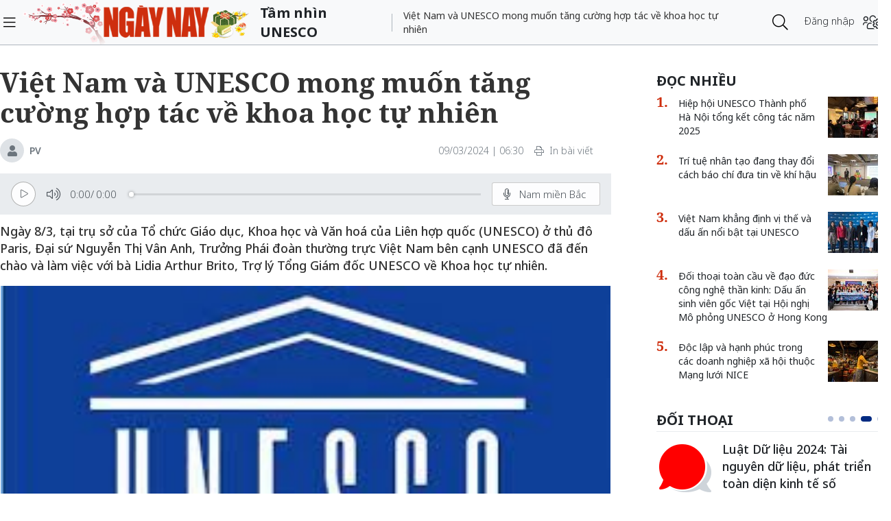

--- FILE ---
content_type: text/html;charset=utf-8
request_url: https://ngaynay.vn/viet-nam-va-unesco-mong-muon-tang-cuong-hop-tac-ve-khoa-hoc-tu-nhien-post144348.html
body_size: 15395
content:
<!DOCTYPE html> <html lang="vi"> <head> <title>Việt Nam và UNESCO mong muốn tăng cường hợp tác về khoa học tự nhiên</title> <meta name="description" content="Ngày 8/3, tại trụ sở của Tổ chức Giáo dục, Khoa học và Văn hoá của Liên hợp quốc (UNESCO) ở thủ đô Paris, Đại sứ Nguyễn Thị Vân Anh, Trưởng Phái đoàn thường trự"/> <meta name="keywords" content="Việt Nam, UNESCO, hợp tác, khoa học tự nhiên"/> <meta name="news_keywords" content="Việt Nam, UNESCO, hợp tác, khoa học tự nhiên"/> <meta http-equiv="Content-Type" content="text/html; charset=utf-8"/> <meta http-equiv="X-UA-Compatible" content="IE=edge"/> <meta http-equiv="refresh" content="1200"/> <meta name="revisit-after" content="1 days"/> <meta name="viewport" content="width=device-width, initial-scale=1"/> <meta http-equiv="content-language" content="vi"/> <link rel="dns-prefetch" href="//static.ngaynay.vn"/> <link rel="dns-prefetch" href="//www.google-analytics.com"/> <link rel="dns-prefetch" href="//www.googletagmanager.com"/> <link rel="dns-prefetch" href="//stc.za.zaloapp.com"/> <link rel="dns-prefetch" href="//fonts.googleapis.com"/> <script>var cmsConfig={domainDesktop:"https://ngaynay.vn",domainMobile:"https://ngaynay.vn",domainStatic:"https://static.ngaynay.vn/2020/web",domainLog:"https://log.ngaynay.vn",siteId:0,adsLazy:true,loggingUrl:"https://log.ngaynay.vn/log?data=eyJzaXRlSWQiOjAsICJwbGF0Zm9ybSI6MSwgInVybCI6Imh0dHBzOi8vbmdheW5heS52bi90YW0tbmhpbi11bmVzY28vIn0="};var USER_AGENT=window.navigator&&window.navigator.userAgent||"";var IS_MOBILE=/Android|webOS|iPhone|iPad|iPod|BlackBerry|Windows Phone|IEMobile|Mobile Safari|Opera Mini/i.test(USER_AGENT);var IS_REDIRECT=false;if(IS_MOBILE&&!getCookie("isMobile")){setCookie("isMobile",1,30);window.location=window.location.pathname+window.location.search;IS_REDIRECT=true}else{if(getCookie("isMobile")){setCookie("isMobile",1,-1);window.location=window.location.pathname+window.location.search;IS_REDIRECT=true}}function setCookie(c,d,b){var f=new Date;f.setTime(f.getTime()+b*24*60*60*1000);var a="expires="+f.toUTCString();document.cookie=c+"="+d+"; "+a+";path=/;"}function getCookie(b){var c=document.cookie.indexOf(b+"=");var a=c+b.length+1;if(!c&&b!==document.cookie.substring(0,b.length)){return null}if(c===-1){return null}var d=document.cookie.indexOf(";",a);if(d===-1){d=document.cookie.length}return unescape(document.cookie.substring(a,d))};</script> <meta name="robots" content="index,follow,noarchive"/> <meta name="GOOGLEBOT" content="index,follow,noarchive"/> <link rel="shortcut icon" href="https://static.ngaynay.vn/2020/web/styles/img/favicon.ico" type="image/x-icon"/> <meta property="fb:pages" content="1100051476686275"/> <link rel="canonical" href="https://ngaynay.vn/viet-nam-va-unesco-mong-muon-tang-cuong-hop-tac-ve-khoa-hoc-tu-nhien-post144348.html"/> <meta property="og:site_name" content=""/> <meta property="og:rich_attachment" content="true"/> <meta property="og:type" content="article"/> <meta property="og:url" content="https://ngaynay.vn/post-144348.html"/> <meta property="og:image" content="https://image.ngaynay.vn/1200x630/Uploaded/2026/pcpc/2024_03_09/1-2565.jpeg"/> <meta property="og:image:width" content="600"/> <meta property="og:image:height" content="315"/> <meta property="og:title" content="Việt Nam và UNESCO mong muốn tăng cường hợp tác về khoa học tự nhiên"/> <meta property="og:description" content="Ngày 8/3, tại trụ sở của Tổ chức Giáo dục, Khoa học và Văn hoá của Liên hợp quốc (UNESCO) ở thủ đô Paris, Đại sứ Nguyễn Thị Vân Anh, Trưởng Phái đoàn thường trực Việt Nam bên cạnh UNESCO đã đến chào và làm việc với bà Lidia Arthur Brito, Trợ lý Tổng Giám đốc UNESCO về Khoa học tự nhiên."/> <meta property="article:tag" content="Việt Nam,UNESCO,hợp tác,khoa học tự nhiên"/> <meta property="article:section" content="Tầm nhìn UNESCO"/> <meta property="article:published_time" content="2024-03-09T06:30:45+0700"/> <meta property="article:modified_time" content="2024-03-09T06:30:45+0700"/> <link rel="preload" href="https://static-cms-ngaynay.epicdn.me/2020/web/styles/css/main.min-1.7.1.css" as="style"> <link rel="stylesheet" href="https://static-cms-ngaynay.epicdn.me/2020/web/styles/css/main.min-1.7.1.css"/> <script type="text/javascript">(function(d,e,j,h,f,c,b){d.GoogleAnalyticsObject=f;d[f]=d[f]||function(){(d[f].q=d[f].q||[]).push(arguments)},d[f].l=1*new Date();c=e.createElement(j),b=e.getElementsByTagName(j)[0];c.async=1;c.src=h;b.parentNode.insertBefore(c,b)})(window,document,"script","//www.google-analytics.com/analytics.js","ga");if(!IS_REDIRECT){ga("create","UA-70876419-1","auto");ga("create","UA-92738947-1","auto","clientTracker");ga("send","pageview");ga("clientTracker.send","pageview")};</script> <script async src="https://www.googletagmanager.com/gtag/js?id=G-4YTJR59M4V"></script> <script>if(!IS_REDIRECT){window.dataLayer=window.dataLayer||[];function gtag(){dataLayer.push(arguments)}gtag("js",new Date());gtag("config","G-4YTJR59M4V")};</script> <script async defer src="https://static.ngaynay.vn/2020/web/js/analytics.min.js?v=1.0"></script> <script src="https://ngaynay.vn/ads?object_type=2&object_id=3"></script> <script async src="https://sp.zalo.me/plugins/sdk.js"></script> <script type="application/ld+json">{"@context": "http://schema.org","@type": "Organization","name": "","url": "https://ngaynay.vn","logo": "https://static.ngaynay.vn/2020/web/styles/img/ngaynay_share.png","contactPoint": [{"@type": "ContactPoint","telephone": "+84-962-341-234","contactType": "customer service"}]}</script><script type="application/ld+json">{"@context" : "http://schema.org","@type" : "WebSite","name" : "Tầm nhìn UNESCO","url" : "https://ngaynay.vn/tam-nhin-unesco/"}</script><script type="application/ld+json">{"@context":"http://schema.org","@type":"BreadcrumbList","itemListElement":[{"@type":"ListItem","position":1,"item":{"@id":"https://ngaynay.vn/tam-nhin-unesco/","name":"Tầm nhìn UNESCO"}}]}</script><script type="application/ld+json">{"@context": "http://schema.org","@type": "NewsArticle","mainEntityOfPage":{"@type":"WebPage","@id":"https://ngaynay.vn/viet-nam-va-unesco-mong-muon-tang-cuong-hop-tac-ve-khoa-hoc-tu-nhien-post144348.html"},"headline": "Việt Nam và UNESCO mong muốn tăng cường hợp tác về khoa học tự nhiên","description": "Ngày 8/3, tại trụ sở của Tổ chức Giáo dục, Khoa học và Văn hoá của Liên hợp quốc (UNESCO) ở thủ đô Paris, Đại sứ Nguyễn Thị Vân Anh, Trưởng Phái đoàn thường trực Việt Nam bên cạnh UNESCO đã đến chào và làm việc với bà Lidia Arthur Brito, Trợ lý Tổng Giám đốc UNESCO về Khoa học tự nhiên.","image": {"@type": "ImageObject","url": "https://image.ngaynay.vn/1200x630/Uploaded/2026/pcpc/2024_03_09/1-2565.jpeg","width" : 720,"height" : 480},"datePublished": "2024-03-09T06:30:45+0700","dateModified": "2024-03-09T06:30:45+0700","author": {"@type": "Person","name": "PV"},"publisher": {"@type": "Organization","name": "","logo": {"@type": "ImageObject","url": "https://static.ngaynay.vn/2020/web/styles/img/ngaynay_share.png"}}}</script></head> <body> <div class="wrapper detail-page "> <header class="site-header"> <div class="container"> <div class="row"> <div class="col-26 order-3"> <div class="page-heading"> <a id="header-article-zone" href="#" class="article-cate"><h2></h2></a> <span class="article-title" id="header-article-title"></span> </div> </div> <div class="col-5 order-2"> <a href="/" class="site-header__logo" title="">NgayNay.vn</a> </div> <div class="col-1 order-1"> <button class="site-header__menu-button h-100"> <i class="fal fa-bars"></i> </button> </div> <div class="col-7 justify-content-end d-flex order-3"> <div class="site-header__more search-login"> <div class="search-wrap"> <input type="text" class="search-input txtsearch" placeholder="Nhập từ khóa tìm kiếm"> <button class="search-button btn_search"><i class="fal fa-search"></i></button> </div> <div class="login-wrap dropdown" id="header-profile"> <a href="javascript:void(0);" class="login-button" onclick="ME.loginDialog();"> <span class="text-login">Đăng nhập</span> <i onclick="ME.loginDialog();" title="Đăng nhập" class="fal fa-users-cog"></i> </a> </div> </div> </div> </div> </div> </header> <nav class="desktop-nav"> <section class="first-nav"> <ul class="menu"> <li> <a href="https://ngaynay.vn" title="Trang chủ">Trang chủ</a> </li> <li data-id="99" class="red-bg "> <a href="https://ngaynay.vn/pay/" title="Special Today">Special Today</a> </li> <li data-id="47" class=""> <a href="https://ngaynay.vn/van-hoa/" title="Văn hoá">Văn hoá</a> </li> <li data-id="73" class=""> <a href="https://ngaynay.vn/giao-duc/" title="Giáo dục">Giáo dục</a> </li> <li data-id="81" class=""> <a href="https://ngaynay.vn/khoa-hoc/" title="Khoa học">Khoa học</a> <i class="fal fa-angle-right"></i> <section class="second-nav"> <h3 class="heading-cate">Khoa học</h3> <ul class="menu__sub"> <li data-id="28"><a href="https://ngaynay.vn/moi-truong/" title="Môi trường">Môi trường</a></li> <li data-id="69"><a href="https://ngaynay.vn/cong-nghe/" title="Công nghệ">Công nghệ</a></li> </ul> </section> </li> <li data-id="83" class=""> <a href="https://ngaynay.vn/di-san/" title="Di sản">Di sản</a> </li> <li data-id="29" class=""> <a href="https://ngaynay.vn/suc-khoe/" title="Sức khỏe">Sức khỏe</a> <i class="fal fa-angle-right"></i> <section class="second-nav"> <h3 class="heading-cate">Sức khỏe</h3> <ul class="menu__sub"> <li data-id="40"><a href="https://ngaynay.vn/song-an-toan/" title="Sống an toàn">Sống an toàn</a></li> <li data-id="42"><a href="https://ngaynay.vn/dinh-duong/" title="Dinh dưỡng">Dinh dưỡng</a></li> <li data-id="44"><a href="https://ngaynay.vn/thuoc-hay/" title="Thuốc hay">Thuốc hay</a></li> </ul> </section> </li> <li data-id="3" class="is-active"> <a href="https://ngaynay.vn/tam-nhin-unesco/" title="Tầm nhìn UNESCO">Tầm nhìn UNESCO</a> </li> <li data-id="30" class=""> <a href="https://ngaynay.vn/du-lich/" title="Du lịch">Du lịch</a> <i class="fal fa-angle-right"></i> <section class="second-nav"> <h3 class="heading-cate">Du lịch</h3> <ul class="menu__sub"> <li data-id="45"><a href="https://ngaynay.vn/diem-den/" title="Điểm đến">Điểm đến</a></li> <li data-id="46"><a href="https://ngaynay.vn/trai-nghiem/" title="Trải nghiệm">Trải nghiệm</a></li> <li data-id="49"><a href="https://ngaynay.vn/khach-san/" title="Khách sạn">Khách sạn</a></li> <li data-id="50"><a href="https://ngaynay.vn/am-thuc/" title="Ẩm thực">Ẩm thực</a></li> <li data-id="48"><a href="https://ngaynay.vn/phuong-tien/" title="Phương tiện">Phương tiện</a></li> </ul> </section> </li> <li data-id="80" class=""> <a href="https://ngaynay.vn/Datnuoc-Connguoi/" title="Đất nước - Con người">Đất nước - Con người</a> </li> <li data-id="5" class=""> <a href="https://ngaynay.vn/the-gioi/" title="Thế giới">Thế giới</a> <i class="fal fa-angle-right"></i> <section class="second-nav"> <h3 class="heading-cate">Thế giới</h3> <ul class="menu__sub"> <li data-id="7"><a href="https://ngaynay.vn/binh-luan/" title="Bình luận">Bình luận</a></li> <li data-id="35"><a href="https://ngaynay.vn/ho-so/" title="Hồ sơ">Hồ sơ</a></li> </ul> </section> </li> <li data-id="2" class=""> <a href="https://ngaynay.vn/van-hoa-doanh-nghiep/" title="Văn hóa Doanh nghiệp">Văn hóa Doanh nghiệp</a> </li> <li data-id="16" class=""> <a href="https://ngaynay.vn/khong-gian-song-1/" title="Không gian sống">Không gian sống</a> </li> <li data-id="100" class=""> <a href="https://ngaynay.vn/phat-trien-ben-vung/" title="Phát triển bền vững">Phát triển bền vững</a> <i class="fal fa-angle-right"></i> <section class="second-nav"> <h3 class="heading-cate">Phát triển bền vững</h3> <ul class="menu__sub"> <li data-id="102"><a href="https://ngaynay.vn/chuyen-doi-so/" title="Chuyển đổi số">Chuyển đổi số</a></li> <li data-id="103"><a href="https://ngaynay.vn/kinh-te-xanh/" title="Kinh tế xanh">Kinh tế xanh</a></li> <li data-id="101"><a href="https://ngaynay.vn/csr/" title="CSR">CSR</a></li> </ul> </section> </li> <li data-id="104" class=""> <a href="https://ngaynay.vn/xu-huong/" title="Xu hướng">Xu hướng</a> <i class="fal fa-angle-right"></i> <section class="second-nav"> <h3 class="heading-cate">Xu hướng</h3> <ul class="menu__sub"> <li data-id="105"><a href="https://ngaynay.vn/lam-dep-1/" title="Làm đẹp">Làm đẹp</a></li> <li data-id="107"><a href="https://ngaynay.vn/thoi-trang/" title="Thời trang">Thời trang</a></li> <li data-id="108"><a href="https://ngaynay.vn/tieu-dung/" title="Tiêu dùng">Tiêu dùng</a></li> <li data-id="109"><a href="https://ngaynay.vn/giai-tri-1/" title="Giải trí">Giải trí</a></li> <li data-id="106"><a href="https://ngaynay.vn/the-thao-1/" title="Thể thao">Thể thao</a></li> <li data-id="110"><a href="https://ngaynay.vn/talk/" title="Talk &amp; See">Talk &amp; See</a></li> <li data-id="111"><a href="https://ngaynay.vn/trending/" title="Trending">Trending</a></li> </ul> </section> </li> <li><span class="w-100 border-top mt-3 mb-3"></span></li> <li data-id="91" class=""> <a href="https://ngaynay.vn/phatgiao/" title="Phật giáo" target="_blank">Phật giáo</a> </li> <li data-id="68" class=""> <a href="https://ngaynay.vn/xe/" title="Xe và Công nghệ" target="_blank">Xe và Công nghệ</a> </li> <li data-id="98" class=""> <a href="https://ngaynay.vn/e-paper/" title="E-PAPER">E-PAPER</a> </li> <li data-id="78" class=""> <a href="https://ngaynay.vn/news-game/" title="News Game">News Game</a> </li> <li data-id="77" class=""> <a href="https://ngaynay.vn/Longform/" title="Longform">Longform</a> </li> </ul> </section> </nav> <div class="site-body"> <div class="container"> <div class="row justify-content-between"> <div class="col"> <ul class="breadcrumb breadcrumb--detail"> <li class="main-cate is-active"> <a href="https://ngaynay.vn/tam-nhin-unesco/" title="Tầm nhìn UNESCO">Tầm nhìn UNESCO</a> </li> </ul> </div> <div class="w-100"></div> <div class="col-27"> <article class="article"> <header class="article__header"> <h1 class="article__title cms-title"> Việt Nam và UNESCO mong muốn tăng cường hợp tác về khoa học tự nhiên </h1> <div class="article__meta"> <span class="author-zone"> <i class="fal fa-user"></i> <a href="#" title="PV" class="name cms-author">PV</a> </span> <span class="time"> <time datetime="2024-03-09T06:30:45+0700">09/03/2024 | 06:30</time> <meta class="cms-date" itemprop="datePublished" content="2024-03-09T06:30:45+0700"> </span> <a href="javascript:voice(0);" class="print sendprint"> <i class="fal fa-print"></i> <span>In bài viết</span> </a> <div class="social-share"> <div class="fb-wrap"> <div class="fb-like" data-href="https://ngaynay.vn/post-144348.html" data-width="" data-layout="button_count" data-action="like" data-size="small" data-share="true"></div> </div> </div> </div> <div style="display: none" class="tts-player" data-src="https://cms-tts-ai.zdn.vn/b5e321af7bd73143b9b8af80fed54ae8/697457d3/ngaynay/2024/03/09/144348/1.m4a" data-index="0"> <video class="player"> <source data-src="https://cms-tts-ai.zdn.vn/b5e321af7bd73143b9b8af80fed54ae8/697457d3/ngaynay/2024/03/09/144348/1.m4a"> </video> </div> <div style="display: none" class="tts-player" data-src="https://cms-tts-ai.zdn.vn/9c86e4d5a919c52df78848c090b30ea3/697457d3/ngaynay/2024/03/09/144348/2.m4a" data-index="1"> <video class="player"> <source data-src="https://cms-tts-ai.zdn.vn/9c86e4d5a919c52df78848c090b30ea3/697457d3/ngaynay/2024/03/09/144348/2.m4a"> </video> </div> <div style="display: none" class="tts-player" data-src="https://cms-tts-ai.zdn.vn/d6b5abadced3a7264e649ce40d5c43ca/697457d3/ngaynay/2024/03/09/144348/6.m4a" data-index="2"> <video class="player"> <source data-src="https://cms-tts-ai.zdn.vn/d6b5abadced3a7264e649ce40d5c43ca/697457d3/ngaynay/2024/03/09/144348/6.m4a"> </video> </div> <div style="display: none" class="tts-player" data-src="https://cms-tts-ai.zdn.vn/296000e6794db9e9893396345e5d1419/697457d3/ngaynay/2024/03/09/144348/7.m4a" data-index="3"> <video class="player"> <source data-src="https://cms-tts-ai.zdn.vn/296000e6794db9e9893396345e5d1419/697457d3/ngaynay/2024/03/09/144348/7.m4a"> </video> </div> <div class="bm-player is-active"> <div class="left"> <button class="play-button"> <span><i class="fi-play"></i></span> </button> <span class="mute-wrap"> <button class="mute-button"> <i class="fi-volume"></i> </button> <div class="volume-slider" id="volume-slider"> <div class="volume-slider-handle"></div> </div> </span> <div class="time-display"> <span class="current">0:00</span> <span class="separator"> / </span> <span class="duration">0:00</span> <span class="live"></span> </div> <div class="progress-bar" id="progress-bar"> <span class="bg"></span> <div class="wrap-recent"> <span class="fill-recent"> <span class="current_time">0:00</span> </span> </div> </div> </div> <div class="right"> <span> <button class="select-voice" data-toggle="dropdown" id="bm-player-dropdownbtn" aria-haspopup="true" aria-expanded="false"> <i class="fi-microphone-alt"></i> <span>Nam miền Bắc</span> </button> <div class="dropdown-menu bm-dropdown-menu voice-board" aria-labelledby="bm-player-dropdownbtn"> <ul> <li> <div class="voice-name" data-display-name="Nam miền Bắc" data-voice-id="1"> <i class="fi-waveform"></i> <span>Nam miền Bắc</span> </div> </li> <li> <div class="voice-name" data-display-name="Nữ miền Bắc" data-voice-id="2"> <i class="fi-waveform"></i> <span>Nữ miền Bắc</span> </div> </li> <li> <div class="voice-name" data-display-name="Nữ miền Nam" data-voice-id="3"> <i class="fi-waveform"></i> <span>Nữ miền Nam</span> </div> </li> <li> <div class="voice-name" data-display-name="Nam miền Nam" data-voice-id="4"> <i class="fi-waveform"></i> <span>Nam miền Nam</span> </div> </li> </ul> </div> </span> <button class="close-player"></button> </div> </div> <div class="clearfix"></div> <div class="article__sapo cms-desc"> Ngày 8/3, tại trụ sở của Tổ chức Giáo dục, Khoa học và Văn hoá của Liên hợp quốc (UNESCO) ở thủ đô Paris, Đại sứ Nguyễn Thị Vân Anh, Trưởng Phái đoàn thường trực Việt Nam bên cạnh UNESCO đã đến chào và làm việc với bà Lidia Arthur Brito, Trợ lý Tổng Giám đốc UNESCO về Khoa học tự nhiên.</div> <div id="adsWeb_AdsArticleAfterSapo" class="banner clearfix" data-platform="1" data-position="Web_AdsArticleAfterSapo"> <script>if(typeof Web_AdsArticleAfterSapo!="undefined"){window.CMS_BANNER.pushAds(Web_AdsArticleAfterSapo,"adsWeb_AdsArticleAfterSapo")}else{document.getElementById("adsWeb_AdsArticleAfterSapo").style.display="none"};</script> </div> <table class="article__avatar"> <tbody> <tr> <td class="pic"> <img class="cms-photo" src="https://image.ngaynay.vn/w890/Uploaded/2026/pcpc/2024_03_09/1-2565.jpeg" data-photo-original-src="https://image.ngaynay.vn/Uploaded/2026/pcpc/2024_03_09/1-2565.jpeg" alt="Việt Nam và UNESCO mong muốn tăng cường hợp tác về khoa học tự nhiên" cms-photo-caption="Việt Nam và UNESCO mong muốn tăng cường hợp tác về khoa học tự nhiên"/> </td> </tr> </tbody> </table> <div id="adsWeb_AdsArticleAfterAvatar" class="banner clearfix" data-platform="1" data-position="Web_AdsArticleAfterAvatar"> <script>if(typeof Web_AdsArticleAfterAvatar!="undefined"){window.CMS_BANNER.pushAds(Web_AdsArticleAfterAvatar,"adsWeb_AdsArticleAfterAvatar")}else{document.getElementById("adsWeb_AdsArticleAfterAvatar").style.display="none"};</script> </div> <div class="article__relate-1 cms-relate"> <div class="box-content"> <article class="story"> <h5 class="story__heading"> <a class="cms-link" href="https://ngaynay.vn/unesco-giup-viet-nam-tang-cuong-giao-duc-nghe-nghiep-cho-tre-ngoai-nha-truong-post143935.html" title="UNESCO giúp Việt Nam tăng cường giáo dục nghề nghiệp cho trẻ ngoài nhà trường"> UNESCO giúp Việt Nam tăng cường giáo dục nghề nghiệp cho trẻ ngoài nhà trường </a> </h5> </article> <article class="story"> <h5 class="story__heading"> <a class="cms-link" href="https://ngaynay.vn/viet-nam-unesco-mo-rong-hop-tac-ve-khoa-hoc-tu-nhien-van-hoa-va-giao-duc-post142829.html" title="Việt Nam - UNESCO: Mở rộng hợp tác về khoa học tự nhiên, văn hóa và giáo dục"> Việt Nam - UNESCO: Mở rộng hợp tác về khoa học tự nhiên, văn hóa và giáo dục </a> </h5> </article> </div> </div> </header> <div class="article__body cms-body " itemprop="articleBody"> <p style="text-align: justify;">Tại buổi gặp, Đại sứ đề cao vai trò của UNESCO trong thúc đẩy hợp tác quốc tế về khoa học, công nghệ, đổi mới sáng tạo và hỗ trợ các quốc gia thành viên xây dựng chính sách và quản lý hiệu quả trong lĩnh vực khoa học tự nhiên, vì hòa bình, phát triển bền vững và phục vụ lợi ích của người dân.</p> <p style="text-align: justify;">Đại sứ Nguyễn Thị Vân Anh khẳng định chủ trương của Việt Nam luôn xác định khoa học - công nghệ là quốc sách hàng đầu, là động lực quan trọng thúc đẩy đất nước phát triển nhanh và bền vững. Đại sứ bày tỏ mong muốn tăng cường hợp tác với UNESCO trong lĩnh vực này trong thời gian tới trên tinh thần triển khai Bản ghi nhớ hợp tác Việt Nam - UNESCO giai đoạn 2021-2025.</p> <p style="text-align: justify;">Đại sứ cảm ơn UNESCO đã ủng hộ, hỗ trợ Việt Nam trong việc xây dựng hồ sơ, bảo tồn và phát huy giá trị các Công viên địa chất toàn cầu và Khu dự trữ sinh quyển thế giới phục vụ phát triển kinh tế - xã hội bền vững của địa phương; đồng thời đề nghị UNESCO tiếp tục hỗ trợ, tư vấn cho các cơ quan liên quan của Việt Nam xây dựng các hồ sơ mới đệ trình UNESCO ghi danh Công viên địa chất toàn cầu và Khu dự trữ sinh quyển thế giới, trước mắt là ủng hộ hồ sơ Công viên địa chất Lạng Sơn để được công nhận là Công viên địa chất toàn cầu.</p> <p style="text-align: justify;">Nhân dịp này, Đại sứ Nguyễn Thị Vân Anh thông báo tỉnh Cao Bằng đang khẩn trương và tích cực chủ trì, phối hợp với Uỷ ban Quốc gia UNESCO Việt Nam và các cơ quan, tổ chức liên quan khác tiến hành công tác chuẩn bị đăng cai Hội nghị quốc tế lần thứ 8 mạng lưới Công viên địa chất toàn cầu UNESCO khu vực châu Á - Thái Bình Dương vào tháng 9/2024. Đại sứ chuyển lời mời bà Trợ lý Tổng Giám đốc về Khoa học tự nhiên đến thăm Việt Nam và tham dự hội nghị này.</p> <div class="ads_middle"> <div id="adsWeb_AdsArticleMiddle" class="banner fyi" data-platform="1" data-position="Web_AdsArticleMiddle"> <script>if(typeof Web_AdsArticleMiddle!="undefined"){window.CMS_BANNER.pushAds(Web_AdsArticleMiddle,"adsWeb_AdsArticleMiddle")}else{document.getElementById("adsWeb_AdsArticleMiddle").style.display="none"};</script> </div> </div> <p style="text-align: justify;">Về phần mình, Trợ lý Tổng Giám đốc UNESCO về Khoa học tự nhiên cảm ơn Việt Nam luôn ủng hộ và đóng góp vào các nỗ lực của UNESCO trong triển khai chức năng nhiệm vụ của mình trong lĩnh vực khoa học tự nhiên.</p> <p style="text-align: justify;">Trợ lý Tổng Giám đốc UNESCO khẳng định sẵn sàng tăng cường hợp tác với Việt Nam trong thời gian tới, nhất là lĩnh vực khoa học mở, hải dương học, quản lý tài nguyên nước, ứng dụng trí tuệ nhân tạo (AI) trong khoa học, đạo đức trong trí tuệ nhân tạo, bảo tồn và phát huy giá trị các khu dự trữ sinh quyển thế giới và công viên địa chất toàn cầu hướng tới phát triển bền vững.</p> <p style="text-align: justify;">Cảm ơn Việt Nam đăng cai tổ chức Hội nghị quốc tế lần thứ 8 mạng lưới Công viên địa chất toàn cầu UNESCO khu vực châu Á - Thái Bình Dương, bà Trợ lý Tổng Giám đốc UNESCO bày tỏ mong muốn đến Việt Nam tham dự hội nghị, đồng thời gặp gỡ làm việc với các bộ, ngành, địa phương Việt Nam để tăng cường hợp tác và đề nghị hai bên trao đổi thêm về việc thu xếp chuyến thăm.</p> <div class="article__author"> <span class="cms-author">PV</span> </div> </div> <div id="adsWeb_AdsArticleAfterBody" class="banner clearfix" data-platform="1" data-position="Web_AdsArticleAfterBody"> <script>if(typeof Web_AdsArticleAfterBody!="undefined"){window.CMS_BANNER.pushAds(Web_AdsArticleAfterBody,"adsWeb_AdsArticleAfterBody")}else{document.getElementById("adsWeb_AdsArticleAfterBody").style.display="none"};</script> </div> <div class="social-btn-group article__share"> <a href="javascript:void(0);" data-href="https://ngaynay.vn/post-144348.html" class="social facebook" rel="facebook" title="Chia sẻ qua Facebook"><i class="fab fa-facebook"></i></a> <a href="javascript:void(0);" data-href="https://ngaynay.vn/post-144348.html" class="social twitter" rel="twitter" title="Chia sẻ qua Twitter"><i class="fab fa-twitter-square"></i></a> <a href="javascript:void(0);" data-href="https://ngaynay.vn/post-144348.html" title="Chia sẻ qua Zalo" class="zalo zalo-share-button" data-oaid="3598193545128011577" data-layout="icon" data-customize="true"><i class="icon icon--social-zalo"></i></a> </div> <div class="article__tag clearfix"> <div class="box-heading"><i class="fas fa-tags"></i></div> <div class="box-content"> <a href="https://ngaynay.vn/viet-nam-tag130795.html" title="Việt Nam">Việt Nam</a> <a href="https://ngaynay.vn/unesco-tag171433.html" title="UNESCO">UNESCO</a> <a href="https://ngaynay.vn/hop-tac-tag138536.html" title="hợp tác">hợp tác</a> <a href="https://ngaynay.vn/khoa-hoc-tu-nhien-tag144446.html" title="khoa học tự nhiên">khoa học tự nhiên</a> </div> </div> <div id="adsWeb_AdsArticleAfterTag" class="banner clearfix" data-platform="1" data-position="Web_AdsArticleAfterTag"> <script>if(typeof Web_AdsArticleAfterTag!="undefined"){window.CMS_BANNER.pushAds(Web_AdsArticleAfterTag,"adsWeb_AdsArticleAfterTag")}else{document.getElementById("adsWeb_AdsArticleAfterTag").style.display="none"};</script> </div> <div class="article-comment" data-id="144348" data-type="20"></div> <div id="adsWeb_AdsArticleAfterComment" class="banner clearfix" data-platform="1" data-position="Web_AdsArticleAfterComment"> <script>if(typeof Web_AdsArticleAfterComment!="undefined"){window.CMS_BANNER.pushAds(Web_AdsArticleAfterComment,"adsWeb_AdsArticleAfterComment")}else{document.getElementById("adsWeb_AdsArticleAfterComment").style.display="none"};</script> </div> </article> </div> <div class="col-10"> <div class="sidebar"> <div id="adsWeb_AdsRightTop" class="banner clearfix" data-platform="1" data-position="Web_AdsRightTop"> <script>if(typeof Web_AdsRightTop!="undefined"){window.CMS_BANNER.pushAds(Web_AdsRightTop,"adsWeb_AdsRightTop")}else{document.getElementById("adsWeb_AdsRightTop").style.display="none"};</script> </div> <div class="box-style-7"> <div class="box-heading"><h3><a href="#" title="Đọc nhiều"><span>Đọc nhiều</span></a></h3></div> <div class="box-content"> <article class="story"> <figure class="story__thumb"> <a href="https://ngaynay.vn/hiep-hoi-unesco-thanh-pho-ha-noi-tong-ket-cong-tac-nam-2025-post168189.html" title="Hiệp hội UNESCO Thành phố Hà Nội tổng kết công tác năm 2025"> <img class="lazyload" src="[data-uri]" data-src="https://image.ngaynay.vn/80x60/Uploaded/2026/vowkxpiu/2026_01_08/img-0966-6647-8011.jpg" alt="Quang cảnh hội nghị."> </a> </figure> <h5 class="story__heading"> <a class="cms-link" href="https://ngaynay.vn/hiep-hoi-unesco-thanh-pho-ha-noi-tong-ket-cong-tac-nam-2025-post168189.html" title="Hiệp hội UNESCO Thành phố Hà Nội tổng kết công tác năm 2025"> Hiệp hội UNESCO Thành phố Hà Nội tổng kết công tác năm 2025 </a> </h5> </article> <article class="story"> <figure class="story__thumb"> <a href="https://ngaynay.vn/tri-tue-nhan-tao-dang-thay-doi-cach-bao-chi-dua-tin-ve-khi-hau-post168211.html" title="Trí tuệ nhân tạo đang thay đổi cách báo chí đưa tin về khí hậu"> <img class="lazyload" src="[data-uri]" data-src="https://image.ngaynay.vn/80x60/Uploaded/2026/xqeiodvsxr/2026_01_08/284503accf2940771938-1198-9629.jpg" alt="Toàn cảnh buổi tạo đàm"> </a> </figure> <h5 class="story__heading"> <a class="cms-link" href="https://ngaynay.vn/tri-tue-nhan-tao-dang-thay-doi-cach-bao-chi-dua-tin-ve-khi-hau-post168211.html" title="Trí tuệ nhân tạo đang thay đổi cách báo chí đưa tin về khí hậu"> Trí tuệ nhân tạo đang thay đổi cách báo chí đưa tin về khí hậu </a> </h5> </article> <article class="story"> <figure class="story__thumb"> <a href="https://ngaynay.vn/viet-nam-khang-dinh-vi-the-va-dau-an-noi-bat-tai-unesco-post167962.html" title="Việt Nam khẳng định vị thế và dấu ấn nổi bật tại UNESCO"> <img class="lazyload" src="[data-uri]" data-src="https://image.ngaynay.vn/80x60/Uploaded/2026/znaeng/2025_12_30/unesco-viet-nam-5757-5342.jpg" alt="Đoàn Việt Nam tham dự Kỳ họp lần thứ 222 Hội đồng chấp hành Tổ chức Giáo dục, Khoa học và Văn hóa của Liên hợp quốc (UNESCO)."> </a> </figure> <h5 class="story__heading"> <a class="cms-link" href="https://ngaynay.vn/viet-nam-khang-dinh-vi-the-va-dau-an-noi-bat-tai-unesco-post167962.html" title="Việt Nam khẳng định vị thế và dấu ấn nổi bật tại UNESCO"> Việt Nam khẳng định vị thế và dấu ấn nổi bật tại UNESCO </a> </h5> </article> <article class="story"> <figure class="story__thumb"> <a href="https://ngaynay.vn/doi-thoai-toan-cau-ve-dao-duc-cong-nghe-than-kinh-dau-an-sinh-vien-goc-viet-tai-hoi-nghi-mo-phong-unesco-o-hong-kong-post167719.html" title="Đối thoại toàn cầu về đạo đức công nghệ thần kinh: Dấu ấn sinh viên gốc Việt tại Hội nghị Mô phỏng UNESCO ở Hong Kong"> <img class="lazyload" src="[data-uri]" data-src="https://image.ngaynay.vn/80x60/Uploaded/2026/jqkpvowk/2025_12_23/z7354902457463-781c2fc689c2bc556151daed0e355c36-4139-137.jpg" alt="Đối thoại toàn cầu về đạo đức công nghệ thần kinh: Dấu ấn sinh viên gốc Việt tại Hội nghị Mô phỏng UNESCO ở Hong Kong"> </a> </figure> <h5 class="story__heading"> <a class="cms-link" href="https://ngaynay.vn/doi-thoai-toan-cau-ve-dao-duc-cong-nghe-than-kinh-dau-an-sinh-vien-goc-viet-tai-hoi-nghi-mo-phong-unesco-o-hong-kong-post167719.html" title="Đối thoại toàn cầu về đạo đức công nghệ thần kinh: Dấu ấn sinh viên gốc Việt tại Hội nghị Mô phỏng UNESCO ở Hong Kong"> Đối thoại toàn cầu về đạo đức công nghệ thần kinh: Dấu ấn sinh viên gốc Việt tại Hội nghị Mô phỏng UNESCO ở Hong Kong </a> </h5> </article> <article class="story"> <figure class="story__thumb"> <a href="https://ngaynay.vn/doc-lap-va-hanh-phuc-trong-cac-doanh-nghiep-xa-hoi-thuoc-mang-luoi-nice-post167675.html" title="Độc lập và hạnh phúc trong các doanh nghiệp xã hội thuộc Mạng lưới NICE"> <img class="lazyload" src="[data-uri]" data-src="https://image.ngaynay.vn/80x60/Uploaded/2026/ycgvppwi/2025_12_22/tmt0002-3835-8913.jpg" alt="Độc lập và hạnh phúc trong các doanh nghiệp xã hội NICE"> </a> </figure> <h5 class="story__heading"> <a class="cms-link" href="https://ngaynay.vn/doc-lap-va-hanh-phuc-trong-cac-doanh-nghiep-xa-hoi-thuoc-mang-luoi-nice-post167675.html" title="Độc lập và hạnh phúc trong các doanh nghiệp xã hội thuộc Mạng lưới NICE"> Độc lập và hạnh phúc trong các doanh nghiệp xã hội thuộc Mạng lưới NICE </a> </h5> </article> </div> </div> <div class="slider-style-4"> <div class="box-heading"> <h2><a href="https://ngaynay.vn/doi-thoai/" title="Đối thoại"><span>Đối thoại</span></a></h2> <div class="dots-container"></div> </div> <div class="box-content"> <div class="wrap"> <article class="story"> <figure class="story__thumb"> <a href="https://ngaynay.vn/theo-dau-chan-nguoi-ve-pac-bo-ve-coi-nguon-cua-cach-mang-post166869.html" title="Theo dấu chân Người về Pác Bó: Về cội nguồn của Cách mạng"> <img data-lazy="https://image.ngaynay.vn/100x100/Uploaded/2026/ycgvppwi/2025_11_28/anh-1-7376-4656.png" alt="Dòng suối Lê-nin trong vắt dưới ánh nắng"> </a> </figure> <h5 class="story__heading"> <a class="cms-link" href="https://ngaynay.vn/theo-dau-chan-nguoi-ve-pac-bo-ve-coi-nguon-cua-cach-mang-post166869.html" title="Theo dấu chân Người về Pác Bó: Về cội nguồn của Cách mạng"> Theo dấu chân Người về Pác Bó: Về cội nguồn của Cách mạng </a> </h5> <div class="story__meta"> <a class="author" href="#" title="Hoàng Anh - Xuân Đức">Hoàng Anh - Xuân Đức</a> </div> </article> <article class="story"> <figure class="story__thumb"> <a href="https://ngaynay.vn/niem-tin-cong-chinh-post164969.html" title="Niềm tin công chính"> <img data-lazy="https://image.ngaynay.vn/100x100/Uploaded/2026/znaeng/2025_10_04/anh-man-hinh-2025-10-03-luc-212952-1759501800675478062637-4240-7450.jpg" alt="Bà Hoàng Thị Hường (còn gọi Hoàng Hường, 38 tuổi) vừa bị Cơ quan Cảnh sát điều tra, Bộ Công an khởi tố ngày 3/10."> </a> </figure> <h5 class="story__heading"> <a class="cms-link" href="https://ngaynay.vn/niem-tin-cong-chinh-post164969.html" title="Niềm tin công chính"> Niềm tin công chính </a> </h5> <div class="story__meta"> <a class="author" href="#" title="Phạm Gia Hiền">Phạm Gia Hiền</a> </div> </article> <article class="story"> <figure class="story__thumb"> <a href="https://ngaynay.vn/luat-du-lieu-2024-hoan-thien-quan-ly-nha-nuoc-thuc-day-chinh-phu-so-va-kinh-te-so-post164155.html" title="Luật Dữ liệu 2024: Hoàn thiện quản lý nhà nước, thúc đẩy chính phủ số và kinh tế số"> <img data-lazy="https://image.ngaynay.vn/100x100/Uploaded/2026/wpxlldxwp/2025_09_09/anh-chup-man-hinh-2025-09-09-luc-064637-5419-5998.png" alt="Luật Dữ liệu góp phần phục vụ công cuộc chuyển đổi số quốc gia, xây dựng Chính phủ điện tử, Chính phủ số, kinh tế số, xã hội số"> </a> </figure> <h5 class="story__heading"> <a class="cms-link" href="https://ngaynay.vn/luat-du-lieu-2024-hoan-thien-quan-ly-nha-nuoc-thuc-day-chinh-phu-so-va-kinh-te-so-post164155.html" title="Luật Dữ liệu 2024: Hoàn thiện quản lý nhà nước, thúc đẩy chính phủ số và kinh tế số"> Luật Dữ liệu 2024: Hoàn thiện quản lý nhà nước, thúc đẩy chính phủ số và kinh tế số </a> </h5> <div class="story__meta"> </div> </article> <article class="story"> <figure class="story__thumb"> <a href="https://ngaynay.vn/luat-du-lieu-2024-tai-nguyen-du-lieu-phat-trien-toan-dien-kinh-te-so-post164154.html" title="Luật Dữ liệu 2024: Tài nguyên dữ liệu, phát triển toàn diện kinh tế số"> <img data-lazy="https://image.ngaynay.vn/100x100/Uploaded/2026/wpxlldxwp/2025_09_09/anh-chup-man-hinh-2025-09-09-luc-064129-810-8368.png" alt="Đại tướng Lương Tam Quang - Bộ trưởng Bộ Công an phát biểu về sàn dữ liệu tại Việt Nam."> </a> </figure> <h5 class="story__heading"> <a class="cms-link" href="https://ngaynay.vn/luat-du-lieu-2024-tai-nguyen-du-lieu-phat-trien-toan-dien-kinh-te-so-post164154.html" title="Luật Dữ liệu 2024: Tài nguyên dữ liệu, phát triển toàn diện kinh tế số"> Luật Dữ liệu 2024: Tài nguyên dữ liệu, phát triển toàn diện kinh tế số </a> </h5> <div class="story__meta"> </div> </article> <article class="story"> <figure class="story__thumb"> <a href="https://ngaynay.vn/luat-du-lieu-2024-hanh-lang-phap-ly-vung-chac-thuc-day-kinh-te-phat-trien-post163561.html" title="Luật Dữ liệu 2024: Hành lang pháp lý vững chắc, thúc đẩy kinh tế phát triển"> <img data-lazy="https://image.ngaynay.vn/100x100/Uploaded/2026/wpxlldxwp/2025_08_21/c1-5331-9117.png" alt="Hình ảnh: Đại biểu Quốc hội họp tổ, đề xuất thúc đẩy kinh tế dữ liệu phát triển. Ảnh: TTXVN"> </a> </figure> <h5 class="story__heading"> <a class="cms-link" href="https://ngaynay.vn/luat-du-lieu-2024-hanh-lang-phap-ly-vung-chac-thuc-day-kinh-te-phat-trien-post163561.html" title="Luật Dữ liệu 2024: Hành lang pháp lý vững chắc, thúc đẩy kinh tế phát triển"> Luật Dữ liệu 2024: Hành lang pháp lý vững chắc, thúc đẩy kinh tế phát triển </a> </h5> <div class="story__meta"> </div> </article> </div> </div> </div> <div class="slider-style-5"> <div class="box-heading"> <h2><a href="https://ngaynay.vn/Longform/" title="Longform"><span>Longform</span><i class="icon icon--sunset"></i></a></h2> </div> <div class="box-content"> <div class="wrap"> <article class="story"> <figure class="story__thumb"> <a href="https://ngaynay.vn/toan-van-bao-cao-cua-ban-chap-hanh-trung-uong-dang-khoa-xiii-ve-cac-van-kien-trinh-dai-hoi-xiv-cua-dang-post168575.html" title="Toàn văn Báo cáo của Ban Chấp hành Trung ương Đảng khóa XIII về các văn kiện trình Đại hội XIV của Đảng"> <img data-lazy="https://image.ngaynay.vn/230x355/Uploaded/2026/jqkpvowk/2026_01_20/do-vang-don-gian-thong-bao-nghi-le-loi-chuc-mung-ngay-quoc-khanh-viet-nam-29-304-15-banner-1800-x-3200-px-4567-9263.png" alt="Toàn văn Báo cáo của Ban Chấp hành Trung ương Đảng khóa XIII về các văn kiện trình Đại hội XIV của Đảng"> </a> </figure> <h5 class="story__heading"> <a class="cms-link" href="https://ngaynay.vn/toan-van-bao-cao-cua-ban-chap-hanh-trung-uong-dang-khoa-xiii-ve-cac-van-kien-trinh-dai-hoi-xiv-cua-dang-post168575.html" title="Toàn văn Báo cáo của Ban Chấp hành Trung ương Đảng khóa XIII về các văn kiện trình Đại hội XIV của Đảng"> Toàn văn Báo cáo của Ban Chấp hành Trung ương Đảng khóa XIII về các văn kiện trình Đại hội XIV của Đảng <i class="icon icon--longform"></i> </a> </h5> <div class="story__meta"> <time datetime="2026-01-20T10:31:00+0700"> 20/01/2026 10:31 </time></div> </article> <article class="story"> <figure class="story__thumb"> <a href="https://ngaynay.vn/xay-dung-dang-bo-quan-doi-mau-muc-tieu-bieu-ngang-tam-nhiem-vu-post168561.html" title="Xây dựng Đảng bộ Quân đội mẫu mực, tiêu biểu, ngang tầm nhiệm vụ"> <img data-lazy="https://image.ngaynay.vn/230x355/Uploaded/2026/znaeng/2026_01_19/trang-vang-xanh-la-dam-don-gian-thanh-lich-thong-bao-lich-nghi-tet-duong-lich-nguyen-dan-viet-nam-facebook-post-1800-x-3200-px-6230-9148.png" alt="Xây dựng Đảng bộ Quân đội mẫu mực, tiêu biểu, ngang tầm nhiệm vụ"> </a> </figure> <h5 class="story__heading"> <a class="cms-link" href="https://ngaynay.vn/xay-dung-dang-bo-quan-doi-mau-muc-tieu-bieu-ngang-tam-nhiem-vu-post168561.html" title="Xây dựng Đảng bộ Quân đội mẫu mực, tiêu biểu, ngang tầm nhiệm vụ"> Xây dựng Đảng bộ Quân đội mẫu mực, tiêu biểu, ngang tầm nhiệm vụ <i class="icon icon--longform"></i> </a> </h5> <div class="story__meta"> <time datetime="2026-01-19T22:14:28+0700"> 19/01/2026 22:14 </time></div> </article> <article class="story"> <figure class="story__thumb"> <a href="https://ngaynay.vn/thu-do-ha-noi-voi-su-menh-tien-phong-san-sang-hien-thuc-hoa-tam-nhin-dai-hoi-lan-thu-xiv-cua-dang-post168537.html" title="Thủ đô Hà Nội với sứ mệnh tiên phong, sẵn sàng hiện thực hóa tầm nhìn Đại hội lần thứ XIV của Đảng"> <img data-lazy="https://image.ngaynay.vn/230x355/Uploaded/2026/znaeng/2026_01_19/banner-le-tong-ket-tat-nien-tiec-cuoi-nam-hien-dai-xanh-1800-x-3200-px-3-6885-8484.png" alt="Thủ đô Hà Nội với sứ mệnh tiên phong, sẵn sàng hiện thực hóa tầm nhìn Đại hội lần thứ XIV của Đảng"> </a> </figure> <h5 class="story__heading"> <a class="cms-link" href="https://ngaynay.vn/thu-do-ha-noi-voi-su-menh-tien-phong-san-sang-hien-thuc-hoa-tam-nhin-dai-hoi-lan-thu-xiv-cua-dang-post168537.html" title="Thủ đô Hà Nội với sứ mệnh tiên phong, sẵn sàng hiện thực hóa tầm nhìn Đại hội lần thứ XIV của Đảng"> Thủ đô Hà Nội với sứ mệnh tiên phong, sẵn sàng hiện thực hóa tầm nhìn Đại hội lần thứ XIV của Đảng <i class="icon icon--longform"></i> </a> </h5> <div class="story__meta"> <time datetime="2026-01-19T14:49:28+0700"> 19/01/2026 14:49 </time></div> </article> <article class="story"> <figure class="story__thumb"> <a href="https://ngaynay.vn/dau-an-nhiem-ky-vuot-qua-chinh-minh-truong-thanh-vuot-bac-post168549.html" title="Dấu ấn nhiệm kỳ: &quot;Vượt qua chính mình, trưởng thành vượt bậc&quot;"> <img data-lazy="https://image.ngaynay.vn/230x355/Uploaded/2026/jqkpvowk/2026_01_19/beige-black-bold-simple-travel-youtube-thumbnail-1800-x-3200-px-1-7101-6422.png" alt="Dấu ấn nhiệm kỳ: &quot;Vượt qua chính mình, trưởng thành vượt bậc&quot;"> </a> </figure> <h5 class="story__heading"> <a class="cms-link" href="https://ngaynay.vn/dau-an-nhiem-ky-vuot-qua-chinh-minh-truong-thanh-vuot-bac-post168549.html" title="Dấu ấn nhiệm kỳ: &quot;Vượt qua chính mình, trưởng thành vượt bậc&quot;"> Dấu ấn nhiệm kỳ: &quot;Vượt qua chính mình, trưởng thành vượt bậc&quot; <i class="icon icon--longform"></i> </a> </h5> <div class="story__meta"> <time datetime="2026-01-19T14:46:10+0700"> 19/01/2026 14:46 </time></div> </article> <article class="story"> <figure class="story__thumb"> <a href="https://ngaynay.vn/khoi-day-tinh-than-yeu-nuoc-y-chi-quyet-tam-thuc-hien-thang-loi-muc-tieu-chien-luoc-trong-ky-nguyen-moi-post168504.html" title="Khơi dậy tinh thần yêu nước, ý chí quyết tâm thực hiện thắng lợi mục tiêu chiến lược trong kỷ nguyên mới"> <img data-lazy="https://image.ngaynay.vn/Uploaded/2026/znaeng/2026_01_18/beige-and-brown-minimalist-moodboard-photo-collage-flyer-a4-1-4835-2101.gif" alt="Khơi dậy tinh thần yêu nước, ý chí quyết tâm thực hiện thắng lợi mục tiêu chiến lược trong kỷ nguyên mới"> </a> </figure> <h5 class="story__heading"> <a class="cms-link" href="https://ngaynay.vn/khoi-day-tinh-than-yeu-nuoc-y-chi-quyet-tam-thuc-hien-thang-loi-muc-tieu-chien-luoc-trong-ky-nguyen-moi-post168504.html" title="Khơi dậy tinh thần yêu nước, ý chí quyết tâm thực hiện thắng lợi mục tiêu chiến lược trong kỷ nguyên mới"> Khơi dậy tinh thần yêu nước, ý chí quyết tâm thực hiện thắng lợi mục tiêu chiến lược trong kỷ nguyên mới <i class="icon icon--longform"></i> </a> </h5> <div class="story__meta"> <time datetime="2026-01-18T16:30:42+0700"> 18/01/2026 16:30 </time></div> </article> </div> </div> </div> <div id="adsWeb_AdsRightSticky" class="banner clearfix" data-platform="1" data-position="Web_AdsRightSticky"> <script>if(typeof Web_AdsRightSticky!="undefined"){window.CMS_BANNER.pushAds(Web_AdsRightSticky,"adsWeb_AdsRightSticky")}else{document.getElementById("adsWeb_AdsRightSticky").style.display="none"};</script> </div> </div> </div> </div> <div class="row justify-content-between more-story-detail mt-6"> <div class="col"> <div class="box-heading"><h2><a href="https://ngaynay.vn/tam-nhin-unesco/" title="Tầm nhìn UNESCO"><span>Cùng chuyên mục</span><i class="icon icon--duplicate"></i></a></h2> </div> </div> <div class="w-100"></div> <div class="col-9"> <article class="story"> <figure class="story__thumb"> <a href="https://ngaynay.vn/tri-tue-nhan-tao-dang-thay-doi-cach-bao-chi-dua-tin-ve-khi-hau-post168211.html" title="Trí tuệ nhân tạo đang thay đổi cách báo chí đưa tin về khí hậu"> <img class="lazyload" src="[data-uri]" data-src="https://image.ngaynay.vn/330x186/Uploaded/2026/xqeiodvsxr/2026_01_08/284503accf2940771938-1198-9629.jpg" alt="Toàn cảnh buổi tạo đàm"> </a> </figure> <h3 class="story__heading"> <a class="cms-link" href="https://ngaynay.vn/tri-tue-nhan-tao-dang-thay-doi-cach-bao-chi-dua-tin-ve-khi-hau-post168211.html" title="Trí tuệ nhân tạo đang thay đổi cách báo chí đưa tin về khí hậu"> Trí tuệ nhân tạo đang thay đổi cách báo chí đưa tin về khí hậu </a> </h3> <div class="story__meta"> <time datetime="2026-01-08T08:02:00+0700"> 08/01/2026 08:02 </time></div> </article> </div> <div class="col-9"> <article class="story"> <figure class="story__thumb"> <a href="https://ngaynay.vn/hiep-hoi-unesco-thanh-pho-ha-noi-tong-ket-cong-tac-nam-2025-post168189.html" title="Hiệp hội UNESCO Thành phố Hà Nội tổng kết công tác năm 2025"> <img class="lazyload" src="[data-uri]" data-src="https://image.ngaynay.vn/330x186/Uploaded/2026/vowkxpiu/2026_01_08/img-0966-6647-8011.jpg" alt="Quang cảnh hội nghị."> </a> </figure> <h3 class="story__heading"> <a class="cms-link" href="https://ngaynay.vn/hiep-hoi-unesco-thanh-pho-ha-noi-tong-ket-cong-tac-nam-2025-post168189.html" title="Hiệp hội UNESCO Thành phố Hà Nội tổng kết công tác năm 2025"> Hiệp hội UNESCO Thành phố Hà Nội tổng kết công tác năm 2025 </a> </h3> <div class="story__meta"> <time datetime="2026-01-08T11:58:58+0700"> 08/01/2026 11:58 </time></div> </article> </div> <div class="col-9"> <article class="story"> <figure class="story__thumb"> <a href="https://ngaynay.vn/viet-nam-khang-dinh-vi-the-va-dau-an-noi-bat-tai-unesco-post167962.html" title="Việt Nam khẳng định vị thế và dấu ấn nổi bật tại UNESCO"> <img class="lazyload" src="[data-uri]" data-src="https://image.ngaynay.vn/330x186/Uploaded/2026/znaeng/2025_12_30/unesco-viet-nam-5757-5342.jpg" alt="Đoàn Việt Nam tham dự Kỳ họp lần thứ 222 Hội đồng chấp hành Tổ chức Giáo dục, Khoa học và Văn hóa của Liên hợp quốc (UNESCO)."> </a> </figure> <h3 class="story__heading"> <a class="cms-link" href="https://ngaynay.vn/viet-nam-khang-dinh-vi-the-va-dau-an-noi-bat-tai-unesco-post167962.html" title="Việt Nam khẳng định vị thế và dấu ấn nổi bật tại UNESCO"> Việt Nam khẳng định vị thế và dấu ấn nổi bật tại UNESCO </a> </h3> <div class="story__meta"> <time datetime="2025-12-30T13:18:11+0700"> 30/12/2025 13:18 </time></div> </article> </div> <div class="col-9"> <article class="story"> <figure class="story__thumb"> <a href="https://ngaynay.vn/doi-thoai-toan-cau-ve-dao-duc-cong-nghe-than-kinh-dau-an-sinh-vien-goc-viet-tai-hoi-nghi-mo-phong-unesco-o-hong-kong-post167719.html" title="Đối thoại toàn cầu về đạo đức công nghệ thần kinh: Dấu ấn sinh viên gốc Việt tại Hội nghị Mô phỏng UNESCO ở Hong Kong"> <img class="lazyload" src="[data-uri]" data-src="https://image.ngaynay.vn/330x186/Uploaded/2026/jqkpvowk/2025_12_23/z7354902457463-781c2fc689c2bc556151daed0e355c36-4139-137.jpg" alt="Đối thoại toàn cầu về đạo đức công nghệ thần kinh: Dấu ấn sinh viên gốc Việt tại Hội nghị Mô phỏng UNESCO ở Hong Kong"> </a> </figure> <h3 class="story__heading"> <a class="cms-link" href="https://ngaynay.vn/doi-thoai-toan-cau-ve-dao-duc-cong-nghe-than-kinh-dau-an-sinh-vien-goc-viet-tai-hoi-nghi-mo-phong-unesco-o-hong-kong-post167719.html" title="Đối thoại toàn cầu về đạo đức công nghệ thần kinh: Dấu ấn sinh viên gốc Việt tại Hội nghị Mô phỏng UNESCO ở Hong Kong"> Đối thoại toàn cầu về đạo đức công nghệ thần kinh: Dấu ấn sinh viên gốc Việt tại Hội nghị Mô phỏng UNESCO ở Hong Kong </a> </h3> <div class="story__meta"> <time datetime="2025-12-23T10:38:00+0700"> 23/12/2025 10:38 </time></div> </article> </div> <div class="col-9"> <article class="story"> <figure class="story__thumb"> <a href="https://ngaynay.vn/doc-lap-va-hanh-phuc-trong-cac-doanh-nghiep-xa-hoi-thuoc-mang-luoi-nice-post167675.html" title="Độc lập và hạnh phúc trong các doanh nghiệp xã hội thuộc Mạng lưới NICE"> <img class="lazyload" src="[data-uri]" data-src="https://image.ngaynay.vn/330x186/Uploaded/2026/ycgvppwi/2025_12_22/tmt0002-3835-8913.jpg" alt="Độc lập và hạnh phúc trong các doanh nghiệp xã hội NICE"> </a> </figure> <h3 class="story__heading"> <a class="cms-link" href="https://ngaynay.vn/doc-lap-va-hanh-phuc-trong-cac-doanh-nghiep-xa-hoi-thuoc-mang-luoi-nice-post167675.html" title="Độc lập và hạnh phúc trong các doanh nghiệp xã hội thuộc Mạng lưới NICE"> Độc lập và hạnh phúc trong các doanh nghiệp xã hội thuộc Mạng lưới NICE </a> </h3> <div class="story__meta"> <time datetime="2025-12-23T07:12:45+0700"> 23/12/2025 07:12 </time></div> </article> </div> <div class="col-9"> <article class="story"> <figure class="story__thumb"> <a href="https://ngaynay.vn/thuc-day-chinh-sach-dap-ung-gioi-va-binh-dang-gioi-trong-canh-sat-lien-hop-quoc-post167516.html" title="Thúc đẩy chính sách đáp ứng giới và bình đẳng giới trong Cảnh sát Liên hợp quốc"> <img class="lazyload" src="[data-uri]" data-src="https://image.ngaynay.vn/330x186/Uploaded/2026/vowkxpiu/2025_12_17/cf0849a998a317fd4eb2-5163-3790.jpg" alt="Thúc đẩy chính sách đáp ứng giới và bình đẳng giới trong Cảnh sát Liên hợp quốc"> </a> </figure> <h3 class="story__heading"> <a class="cms-link" href="https://ngaynay.vn/thuc-day-chinh-sach-dap-ung-gioi-va-binh-dang-gioi-trong-canh-sat-lien-hop-quoc-post167516.html" title="Thúc đẩy chính sách đáp ứng giới và bình đẳng giới trong Cảnh sát Liên hợp quốc"> Thúc đẩy chính sách đáp ứng giới và bình đẳng giới trong Cảnh sát Liên hợp quốc </a> </h3> <div class="story__meta"> <time datetime="2025-12-17T18:14:29+0700"> 17/12/2025 18:14 </time></div> </article> </div> <div class="col-9"> <article class="story"> <figure class="story__thumb"> <a href="https://ngaynay.vn/hoi-nguoi-viet-nam-tai-phap-phat-huy-vai-tro-cau-noi-voi-que-huong-post167466.html" title="Hội người Việt Nam tại Pháp: Phát huy vai trò cầu nối với quê hương"> <img class="lazyload" src="[data-uri]" data-src="https://image.ngaynay.vn/330x186/Uploaded/2026/jqkpvowk/2025_12_16/z7331739440022-911b89b4db8ca29b9fc7beec5875f39c-6709-3965.jpg" alt="Ban chấp hành nhiệm kỳ mới ra mắt"> </a> </figure> <h3 class="story__heading"> <a class="cms-link" href="https://ngaynay.vn/hoi-nguoi-viet-nam-tai-phap-phat-huy-vai-tro-cau-noi-voi-que-huong-post167466.html" title="Hội người Việt Nam tại Pháp: Phát huy vai trò cầu nối với quê hương"> Hội người Việt Nam tại Pháp: Phát huy vai trò cầu nối với quê hương </a> </h3> <div class="story__meta"> <time datetime="2025-12-16T10:49:44+0700"> 16/12/2025 10:49 </time></div> </article> </div> <div class="col-9"> <article class="story"> <figure class="story__thumb"> <a href="https://ngaynay.vn/nghi-le-cuoi-jirtig-suc-song-ben-bi-cua-di-san-van-hoa-giua-xung-dot-post167405.html" title="Nghi lễ cưới Jirtig – Sức sống bền bỉ của di sản văn hóa giữa xung đột"> <img class="lazyload" src="[data-uri]" data-src="https://image.ngaynay.vn/330x186/Uploaded/2026/pcpc/2025_12_13/5-5322-3166.jpg" alt="Nghi lễ cưới Jirtig – Sức sống bền bỉ của di sản văn hóa giữa xung đột"> </a> </figure> <h3 class="story__heading"> <a class="cms-link" href="https://ngaynay.vn/nghi-le-cuoi-jirtig-suc-song-ben-bi-cua-di-san-van-hoa-giua-xung-dot-post167405.html" title="Nghi lễ cưới Jirtig – Sức sống bền bỉ của di sản văn hóa giữa xung đột"> Nghi lễ cưới Jirtig – Sức sống bền bỉ của di sản văn hóa giữa xung đột </a> </h3> <div class="story__meta"> <time datetime="2025-12-14T06:44:48+0700"> 14/12/2025 06:44 </time></div> </article> </div> </div> <div id="adsWeb_AdsArticleAfterRecommend" class="banner clearfix" data-platform="1" data-position="Web_AdsArticleAfterRecommend"> <script>if(typeof Web_AdsArticleAfterRecommend!="undefined"){window.CMS_BANNER.pushAds(Web_AdsArticleAfterRecommend,"adsWeb_AdsArticleAfterRecommend")}else{document.getElementById("adsWeb_AdsArticleAfterRecommend").style.display="none"};</script> </div> <div class="row justify-content-between timeline-detail pb-6"> <div class="col-39"> <div class="box-heading mt-6"><h2><a href="javascript:void(0)" title="Tin mới"><span>Tin mới</span><i class="icon icon--news"></i></a></h2> </div> </div> <div class="col-28 content-col"> <div class="timeline-global has-thumb-right content-list"> <article class="story" data-id="168669"> <figure class="story__thumb"> <a href="https://ngaynay.vn/hoc-sinh-mam-non-tieu-hoc-ha-noi-khong-den-truong-hoc-khi-nhiet-do-duoi-10c-post168669.html" title="Học sinh mầm non, tiểu học Hà Nội không đến trường học khi nhiệt độ dưới 10°C"> <img class="lazyload" src="[data-uri]" data-src="https://image.ngaynay.vn/231x130/Uploaded/2026/znaeng/2026_01_23/ret-dam-11-8707-3576.jpg" alt="Trẻ nhỏ được che chắn kỹ chống rét khi phải di chuyển ngoài trời. "> </a> </figure> <h5 class="story__heading"> <a class="cms-link" href="https://ngaynay.vn/hoc-sinh-mam-non-tieu-hoc-ha-noi-khong-den-truong-hoc-khi-nhiet-do-duoi-10c-post168669.html" title="Học sinh mầm non, tiểu học Hà Nội không đến trường học khi nhiệt độ dưới 10°C"> Học sinh mầm non, tiểu học Hà Nội không đến trường học khi nhiệt độ dưới 10°C </a> </h5> <div class="story__meta"> <time datetime="2026-01-23T06:49:43+0700"> 23/01/2026 06:49 </time></div> <div class="story__summary">(Ngày Nay) - Trường hợp cha mẹ học sinh vì lý do bất khả kháng, không có điều kiện trông con tại nhà, nhà trường cần phối hợp với phụ huynh triển khai phương án đón và quản lý học sinh tại trường bảo đảm an toàn.</div> </article> <article class="story" data-id="168667"> <figure class="story__thumb"> <a href="https://ngaynay.vn/u23-viet-nam-vs-u23-han-quoc-xoc-lai-tinh-than-post168667.html" title="U23 Việt Nam vs U23 Hàn Quốc: Xốc lại tinh thần!"> <img class="lazyload" src="[data-uri]" data-src="https://image.ngaynay.vn/231x130/Uploaded/2026/znaeng/2026_01_23/vietnam-v-china-pr-album-2-4330-8391.jpg" alt="U23 Việt Nam sẽ thi đấu trận tranh hạng Ba Giải U23 châu Á 2026 với đối thủ U23 Hàn Quốc."> </a> </figure> <h5 class="story__heading"> <a class="cms-link" href="https://ngaynay.vn/u23-viet-nam-vs-u23-han-quoc-xoc-lai-tinh-than-post168667.html" title="U23 Việt Nam vs U23 Hàn Quốc: Xốc lại tinh thần!"> U23 Việt Nam vs U23 Hàn Quốc: Xốc lại tinh thần! </a> </h5> <div class="story__meta"> <time datetime="2026-01-23T06:50:11+0700"> 23/01/2026 06:50 </time></div> <div class="story__summary">(Ngày Nay) - Thất bại không xóa đi hành trình ấn tượng của U23 Việt Nam ở đấu trường châu lục. Ngược lại, thất bại giúp các cầu thủ trẻ có thêm nhiều bài học quý báu để trưởng thành, mạnh mẽ hơn trong tương lai.</div> </article> <article class="story" data-id="168673"> <figure class="story__thumb"> <a href="https://ngaynay.vn/youtube-gia-nhap-cuoc-dua-tao-phien-ban-ai-ca-nhan-post168673.html" title="YouTube gia nhập cuộc đua tạo phiên bản AI cá nhân"> <img class="lazyload" src="[data-uri]" data-src="https://image.ngaynay.vn/231x130/Uploaded/2026/znaeng/2026_01_23/ytb-220126-2891.png" alt="YouTube gia nhập cuộc đua tạo phiên bản AI cá nhân"> </a> </figure> <h5 class="story__heading"> <a class="cms-link" href="https://ngaynay.vn/youtube-gia-nhap-cuoc-dua-tao-phien-ban-ai-ca-nhan-post168673.html" title="YouTube gia nhập cuộc đua tạo phiên bản AI cá nhân"> YouTube gia nhập cuộc đua tạo phiên bản AI cá nhân </a> </h5> <div class="story__meta"> <time datetime="2026-01-23T06:48:40+0700"> 23/01/2026 06:48 </time></div> <div class="story__summary">(Ngày Nay) - Ngày 21/1, YouTube đã công bố kế hoạch ra mắt tính năng cho phép người dùng tạo ra các phiên bản kỹ thuật số dựa trên hình ảnh cá nhân. Động thái này được xem là lời hồi đáp từ nền tảng thuộc sở hữu của Google đối với tính năng Cameo trên Sora, một ứng dụng tạo video đình đám của OpenAI.</div> </article> <article class="story" data-id="168671"> <figure class="story__thumb"> <a href="https://ngaynay.vn/huy-dong-nhung-trang-thiet-bi-y-te-hien-dai-nhat-de-phuc-vu-dai-hoi-xiv-cua-dang-post168671.html" title="Huy động những trang thiết bị y tế hiện đại nhất để phục vụ Đại hội XIV của Đảng "> <img class="lazyload" src="[data-uri]" data-src="https://image.ngaynay.vn/231x130/Uploaded/2026/znaeng/2026_01_23/duonnghng2-6493.png" alt="Huy động những trang thiết bị y tế hiện đại nhất để phục vụ Đại hội XIV của Đảng "> </a> </figure> <h5 class="story__heading"> <a class="cms-link" href="https://ngaynay.vn/huy-dong-nhung-trang-thiet-bi-y-te-hien-dai-nhat-de-phuc-vu-dai-hoi-xiv-cua-dang-post168671.html" title="Huy động những trang thiết bị y tế hiện đại nhất để phục vụ Đại hội XIV của Đảng "> Huy động những trang thiết bị y tế hiện đại nhất để phục vụ Đại hội XIV của Đảng </a> </h5> <div class="story__meta"> <time datetime="2026-01-23T06:49:10+0700"> 23/01/2026 06:49 </time></div> <div class="story__summary">(Ngày Nay) - Tại Trung tâm Hội nghị Quốc gia, một khu vực hồi sức tích cực hiện đại được thiết lập để phục vụ Đại hội XIV của Đảng.</div> </article> <article class="story" data-id="168670"> <figure class="story__thumb"> <a href="https://ngaynay.vn/happy-tet-2026-danh-thuc-khong-gian-tet-viet-giua-long-hoang-thanh-thang-long-post168670.html" title="Happy Tết 2026: Đánh thức không gian Tết Việt giữa lòng Hoàng thành Thăng Long"> <img class="lazyload" src="[data-uri]" data-src="https://image.ngaynay.vn/231x130/Uploaded/2026/znaeng/2026_01_23/tet-21126-7369.jpg" alt="Happy Tết 2026: Đánh thức không gian Tết Việt giữa lòng Hoàng thành Thăng Long"> </a> </figure> <h5 class="story__heading"> <a class="cms-link" href="https://ngaynay.vn/happy-tet-2026-danh-thuc-khong-gian-tet-viet-giua-long-hoang-thanh-thang-long-post168670.html" title="Happy Tết 2026: Đánh thức không gian Tết Việt giữa lòng Hoàng thành Thăng Long"> Happy Tết 2026: Đánh thức không gian Tết Việt giữa lòng Hoàng thành Thăng Long </a> </h5> <div class="story__meta"> <time datetime="2026-01-23T06:49:31+0700"> 23/01/2026 06:49 </time></div> <div class="story__summary">(Ngày Nay) - Chiều 21/1, Sở Du lịch Hà Nội thông tin về chương trình Happy Tết năm 2026 với chủ đề “Tết là hạnh phúc”. Chương trình dự kiến diễn ra từ ngày 6 đến 10/2/2026 (tức từ ngày 19 đến 23 tháng Chạp năm Ất Tỵ), tại Khu Trung tâm Hoàng thành Thăng Long (số 19C Hoàng Diệu, phường Ba Đình, Hà Nội).</div> </article> <article class="story" data-id="168668"> <figure class="story__thumb"> <a href="https://ngaynay.vn/viet-nam-ung-ho-cai-to-thuc-chat-hoi-dong-bao-an-lien-hop-quoc-post168668.html" title="Việt Nam ủng hộ cải tổ thực chất Hội đồng Bảo an Liên hợp quốc"> <img class="lazyload" src="[data-uri]" data-src="https://image.ngaynay.vn/231x130/Uploaded/2026/znaeng/2026_01_23/tong-bi-thu-to-lam-2-8307-3473.jpg" alt="Tổng Bí thư, Chủ tịch nước Tô Lâm phát biểu tại Phiên thảo luận chung cấp cao Đại hội đồng Liên hợp quốc Khóa 79. "> </a> </figure> <h5 class="story__heading"> <a class="cms-link" href="https://ngaynay.vn/viet-nam-ung-ho-cai-to-thuc-chat-hoi-dong-bao-an-lien-hop-quoc-post168668.html" title="Việt Nam ủng hộ cải tổ thực chất Hội đồng Bảo an Liên hợp quốc"> Việt Nam ủng hộ cải tổ thực chất Hội đồng Bảo an Liên hợp quốc </a> </h5> <div class="story__meta"> <time datetime="2026-01-23T06:49:55+0700"> 23/01/2026 06:49 </time></div> <div class="story__summary">(Ngày Nay) - Việt Nam cam kết thúc đẩy cải tổ Hội đồng Bảo an nhằm nâng cao hiệu quả, đa dạng thành viên và thúc đẩy vai trò trung tâm của Liên hợp quốc.</div> </article> <article class="story" data-id="168659"> <figure class="story__thumb"> <a href="https://ngaynay.vn/bo-y-te-ban-hanh-phac-do-ket-hop-y-hoc-co-truyen-va-hien-dai-cho-16-benh-pho-bien-post168659.html" title="Bộ Y tế ban hành phác đồ kết hợp y học cổ truyền và hiện đại cho 16 bệnh phổ biến"> <img class="lazyload" src="[data-uri]" data-src="https://image.ngaynay.vn/231x130/Uploaded/2026/unwpxljwq/2026_01_22/z7452877579438cab919f97f80cdb71c158d33fd1223b4-1768973366587278005343-6260-1077.jpg" alt="Trong lĩnh vực y học cổ truyền, có khoảng trên 150 loại bệnh, chứng được khám, điều trị tại các cơ sở y học cổ truyền hiện nay. Ảnh: VGP/HM."> </a> </figure> <h5 class="story__heading"> <a class="cms-link" href="https://ngaynay.vn/bo-y-te-ban-hanh-phac-do-ket-hop-y-hoc-co-truyen-va-hien-dai-cho-16-benh-pho-bien-post168659.html" title="Bộ Y tế ban hành phác đồ kết hợp y học cổ truyền và hiện đại cho 16 bệnh phổ biến"> Bộ Y tế ban hành phác đồ kết hợp y học cổ truyền và hiện đại cho 16 bệnh phổ biến </a> </h5> <div class="story__meta"> <time datetime="2026-01-22T19:08:21+0700"> 22/01/2026 19:08 </time></div> <div class="story__summary">(Ngày Nay) - Bộ Y tế đã ban hành 16 bài hướng dẫn chẩn đoán và điều trị bệnh theo y học cổ truyền, kết hợp y học cổ truyền với y học hiện đại. Đây là căn cứ để các cơ sở y tế trên toàn quốc xây dựng hướng dẫn chẩn đoán bệnh y học cổ truyền, kết hợp y học cổ truyền và hiện đại tại đơn vị.</div> </article> <article class="story" data-id="168660"> <figure class="story__thumb"> <a href="https://ngaynay.vn/youtube-gia-nhap-cuoc-dua-tao-phien-ban-ai-ca-nhan-post168660.html" title="YouTube gia nhập cuộc đua tạo phiên bản AI cá nhân"> <img class="lazyload" src="[data-uri]" data-src="https://image.ngaynay.vn/231x130/Uploaded/2026/unwpxljwq/2026_01_22/1-17636204293381409881404-843-7042.jpg" alt="YouTube gia nhập cuộc đua tạo phiên bản AI cá nhân"> </a> </figure> <h5 class="story__heading"> <a class="cms-link" href="https://ngaynay.vn/youtube-gia-nhap-cuoc-dua-tao-phien-ban-ai-ca-nhan-post168660.html" title="YouTube gia nhập cuộc đua tạo phiên bản AI cá nhân"> YouTube gia nhập cuộc đua tạo phiên bản AI cá nhân </a> </h5> <div class="story__meta"> <time datetime="2026-01-22T19:08:28+0700"> 22/01/2026 19:08 </time></div> <div class="story__summary">(Ngày Nay) - Ngày 21/1, YouTube đã công bố kế hoạch ra mắt tính năng cho phép người dùng tạo ra các phiên bản kỹ thuật số dựa trên hình ảnh cá nhân. Động thái này được xem là lời hồi đáp từ nền tảng thuộc sở hữu của Google đối với tính năng Cameo trên Sora, một ứng dụng tạo video đình đám của OpenAI.</div> </article> <article class="story" data-id="168605"> <figure class="story__thumb"> <a href="https://ngaynay.vn/bon-cam-ket-hanh-dong-cua-dang-bo-thanh-pho-ha-noi-post168605.html" title="Bốn cam kết hành động của Đảng bộ thành phố Hà Nội"> <img class="lazyload" src="[data-uri]" data-src="https://image.ngaynay.vn/231x130/Uploaded/2026/pcpc/2026_01_21/11-8691-2627.jpg" alt="Bốn cam kết hành động của Đảng bộ thành phố Hà Nội"> </a> </figure> <h5 class="story__heading"> <a class="cms-link" href="https://ngaynay.vn/bon-cam-ket-hanh-dong-cua-dang-bo-thanh-pho-ha-noi-post168605.html" title="Bốn cam kết hành động của Đảng bộ thành phố Hà Nội"> Bốn cam kết hành động của Đảng bộ thành phố Hà Nội </a> </h5> <div class="story__meta"> <time datetime="2026-01-21T13:54:29+0700"> 21/01/2026 13:54 </time></div> <div class="story__summary">(Ngày Nay) - Tiếp tục chương trình làm việc Đại hội đại biểu toàn quốc lần thứ XIV của Đảng, sáng 21/1, thay mặt Đảng bộ thành phố Hà Nội, đồng chí Nguyễn Văn Phong, Phó Bí thư Thường trực Thành ủy Hà Nội trình bày tham luận: “Đổi mới phương thức lãnh đạo của Đảng bộ thành phố Hà Nội đáp ứng yêu cầu phát triển trong kỷ nguyên mới, góp phần kiến tạo tương lai phát triển của đất nước”.</div> </article> <article class="story" data-id="168615"> <figure class="story__thumb"> <a href="https://ngaynay.vn/eras-land-dem-xuan-yeu-thuong-toi-cac-gia-dinh-co-hoan-canh-kho-khan-tai-lam-dong-post168615.html" title="ERAS LAND đem “Xuân Yêu Thương” tới các gia đình có hoàn cảnh khó khăn tại Lâm Đồng"> <img class="lazyload" src="[data-uri]" data-src="https://image.ngaynay.vn/231x130/Uploaded/2026/drkxrveyxq/2026_01_21/z7453062276676-25b7ce207cdecd97fb225ebb19f5a193-924-6944.jpg" alt="ERAS LAND đem “Xuân Yêu Thương” tới các gia đình có hoàn cảnh khó khăn tại Lâm Đồng"> </a> </figure> <h5 class="story__heading"> <a class="cms-link" href="https://ngaynay.vn/eras-land-dem-xuan-yeu-thuong-toi-cac-gia-dinh-co-hoan-canh-kho-khan-tai-lam-dong-post168615.html" title="ERAS LAND đem “Xuân Yêu Thương” tới các gia đình có hoàn cảnh khó khăn tại Lâm Đồng"> ERAS LAND đem “Xuân Yêu Thương” tới các gia đình có hoàn cảnh khó khăn tại Lâm Đồng </a> </h5> <div class="story__meta"> <time datetime="2026-01-21T15:22:12+0700"> 21/01/2026 15:22 </time></div> <div class="story__summary">(Ngày Nay) -Chương trình thiện nguyện “Xuân Yêu Thương” được ERAS LAND triển khai trong không khí cận Tết Nguyên đán, mang ý nghĩa thiết thực trong việc sẻ chia, động viên tinh thần người dân, đặc biệt là các gia đình còn gặp nhiều khó khăn trong đời sống.</div> </article> </div> <button type="button" class="btn btn-primary btn-timeline-more mt-5 control__loadmore" data-page="1" data-zone="2" data-type="topic">Xem thêm</button> </div> <div class="col-10 sidebar-col"> <div id="sidebar-top"> </div> <div id="sidebar-sticky"> <div id="adsWeb_AdsRightSticky" class="banner clearfix" data-platform="1" data-position="Web_AdsRightSticky"> <script>if(typeof Web_AdsRightSticky!="undefined"){window.CMS_BANNER.pushAds(Web_AdsRightSticky,"adsWeb_AdsRightSticky")}else{document.getElementById("adsWeb_AdsRightSticky").style.display="none"};</script> </div> </div> </div> </div> </div> <div class="pswp" tabindex="-1" role="dialog" aria-hidden="true"> <div class="pswp__bg"></div> <div class="pswp__scroll-wrap"> <div class="pswp__container"> <div class="pswp__item"></div> <div class="pswp__item"></div> <div class="pswp__item"></div> </div> <div class="pswp__ui pswp__ui--hidden"> <div class="pswp__top-bar"> <div class="pswp__counter"></div> <button class="pswp__button pswp__button--close" title="Đóng (Esc)"></button> <button class="pswp__button pswp__button--share" title="Chia sẻ"></button> <button class="pswp__button pswp__button--fs" title="Xem toàn màn hình"></button> <button class="pswp__button pswp__button--zoom" title="Zoom to/nhỏ"></button> <div class="pswp__preloader"> <div class="pswp__preloader__icn"> <div class="pswp__preloader__cut"> <div class="pswp__preloader__donut"></div> </div> </div> </div> </div> <div class="pswp__share-modal pswp__share-modal--hidden pswp__single-tap"> <div class="pswp__share-tooltip"></div> </div> <button class="pswp__button pswp__button--arrow--left" title="Ảnh trước"></button> <button class="pswp__button pswp__button--arrow--right" title="Ảnh sau"></button> <div class="pswp__caption"> <div class="pswp__caption__center"></div> </div> </div> </div> </div> </div> </div> <footer class="site-footer"> <div class="container"> <div class="row pt-3 pb-3"> <div class="col-19"> <div class="logo-zone"> <a class="site-logo d-inline-flex" href="/" title=""></a> <span class="text d-flex mt-1">Tạp chí điện tử của Liên hiệp các Hội UNESCO Việt Nam</span> </div> <div class="footer-info mt-1"> <p class=""><b>Chủ tịch HĐBT</b>: Nguyễn Xuân Thắng</p> <p class=""><b>Phó Chủ tịch HĐBT</b>: Nguyễn Hùng Sơn</p> <p class=""><b>Tổng Biên tập</b>: Trần Văn Mạnh</p> <p class=""><b>Phó Tổng Biên tập</b>: Phạm Hữu Quang, Lê Thị Lương, Nguyễn Lệ Hằng</p> </div> </div> <div class="col-19 text-right align-self-end"> <p class="">Giấy phép hoạt động báo chí số 160/GP-BTTTT cấp ngày 11/6/2024</p> <p class=""><b>Tòa soạn</b>: Phòng 201 + 202, Nhà B5, Khu Ngoại giao đoàn 298 Kim Mã, Ba Đình, Hà Nội</p> <p class=""><b>Văn phòng đại diện tại TP.HCM</b>: Lầu 2-3, 58 Nguyễn Bỉnh Khiêm, phường Đa Kao, Quận 1</p> <p class=""><b>Hotline</b>: 096.234.1234 &nbsp&nbsp &nbsp&nbsp &nbsp&nbsp <b>Email</b>: <a href="mailto:toasoan@ngaynay.vn" rel="nofollow noopener" target="_blank">toasoan@ngaynay.vn</a></p> </div> </div> </div> </footer> <script src="https://static-cms-ngaynay.epicdn.me/2020/web/js/main.min-1.4.5.js"></script> <script src="https://static-cms-ngaynay.epicdn.me/2020/web/js/detail.min-1.1.0.js"></script> <div id="adsWeb_AdsVideo" class="banner clearfix" data-platform="1" data-position="Web_AdsVideo"> <script>if(typeof Web_AdsVideo!="undefined"){window.CMS_BANNER.pushAds(Web_AdsVideo,"adsWeb_AdsVideo")}else{document.getElementById("adsWeb_AdsVideo").style.display="none"};</script> </div> <div id="adsWeb_AdsInpageiTVC" class="banner clearfix" data-platform="1" data-position="Web_AdsInpageiTVC"> <script>if(typeof Web_AdsInpageiTVC!="undefined"){window.CMS_BANNER.pushAds(Web_AdsInpageiTVC,"adsWeb_AdsInpageiTVC")}else{document.getElementById("adsWeb_AdsInpageiTVC").style.display="none"};</script> </div> <div id="adsWeb_AdsBalloon" class="banner clearfix" data-platform="1" data-position="Web_AdsBalloon"> <script>if(typeof Web_AdsBalloon!="undefined"){window.CMS_BANNER.pushAds(Web_AdsBalloon,"adsWeb_AdsBalloon")}else{document.getElementById("adsWeb_AdsBalloon").style.display="none"};</script> </div> <script>if(typeof CMS_BANNER!="undefined"){CMS_BANNER.display()};</script> <div id="fb-root"></div> <script type="text/javascript">window.fbAsyncInit=function(){FB.init({appId:"1136246767067870",xfbml:true,version:"v2.7"})};(function(e,a,f){var c,b=e.getElementsByTagName(a)[0];if(e.getElementById(f)){return}c=e.createElement(a);c.id=f;c.src="//connect.facebook.net/en_US/sdk.js";b.parentNode.insertBefore(c,b)}(document,"script","facebook-jssdk"));</script> </body> </html>